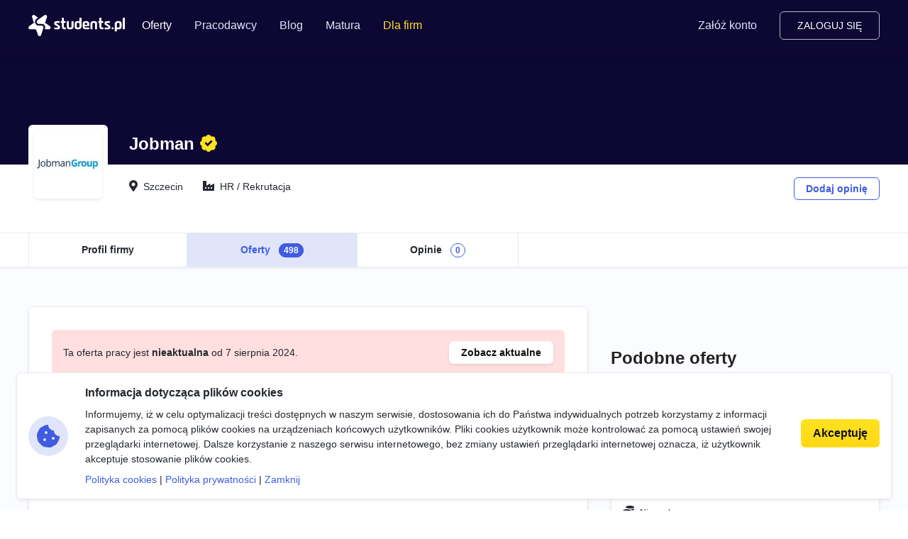

--- FILE ---
content_type: text/html; charset=utf-8
request_url: https://students.pl/oferty/kasjer-sprzedawca-w-drogerii,szczecin/34069/
body_size: 5781
content:
<!DOCTYPE html><html class="PageListingDetail s-PageListingDetail p-ListingDetail" lang="pl"><head><meta charset="utf-8"/><meta content="width=device-width, initial-scale=1" name="viewport"/><meta content="ie=edge" http-equiv="x-ua-compatible"/><link href="https://storage.googleapis.com/students-prod-static/92ff2444fbe0399c22fd7807e59e210fb6eb4239/img/favicons/apple-touch-icon.png" rel="apple-touch-icon" sizes="180x180"/><link href="https://storage.googleapis.com/students-prod-static/92ff2444fbe0399c22fd7807e59e210fb6eb4239/img/favicons/favicon-32x32.png" rel="icon" sizes="32x32" type="image/png"/><link href="https://storage.googleapis.com/students-prod-static/92ff2444fbe0399c22fd7807e59e210fb6eb4239/img/favicons/favicon-16x16.png" rel="icon" sizes="16x16" type="image/png"/><link href="https://storage.googleapis.com/students-prod-static/92ff2444fbe0399c22fd7807e59e210fb6eb4239/img/favicons/manifest.json" rel="manifest"/><link color="#2c91d0" href="https://storage.googleapis.com/students-prod-static/92ff2444fbe0399c22fd7807e59e210fb6eb4239/img/favicons/safari-pinned-tab.svg" rel="mask-icon"/><meta content="#ffffff" name="theme-color"/><meta content="ca-pub-9280201870927930" name="google-adsense-account"/><script async="" crossorigin="anonymous" src="https://pagead2.googlesyndication.com/pagead/js/adsbygoogle.js?client=ca-pub-9280201870927930"></script><title>Kasjer - Sprzedawca w drogerii w Jobman, Szczecin - Oferty</title><meta content="Kasjer - Sprzedawca w drogerii w Jobman, Szczecin - Oferty" property="og:title"/><meta content="Kasjer - Sprzedawca w drogerii w Jobman, Szczecin - Oferty" name="twitter:title"/><meta content="Jobman Group Sp. z o.o. - Agencja Pracy Tymczasowej działająca na podstawie wpisu do rejestru podmiotów prowadzących agencje zatrudnienia pod nr 2163 - poszukuje osób chętnych do podjęcia pracy tymczasowej …" name="description"/><meta content="Jobman Group Sp. z o.o. - Agencja Pracy Tymczasowej działająca na podstawie wpisu do rejestru podmiotów prowadzących agencje zatrudnienia pod nr 2163 - poszukuje osób chętnych do podjęcia pracy tymczasowej …" property="og:description"/><meta content="Jobman Group Sp. z o.o. - Agencja Pracy Tymczasowej działająca na podstawie wpisu do rejestru podmiotów prowadzących agencje zatrudnienia pod nr 2163 - poszukuje osób chętnych do podjęcia pracy tymczasowej …" name="twitter:description"/><meta content="https://students.pl/oferty/kasjer-sprzedawca-w-drogerii,szczecin/34069/thumbnail.png" property="og:image"/><meta content="https://students.pl/oferty/kasjer-sprzedawca-w-drogerii,szczecin/34069/thumbnail.png" name="twitter:image"/><meta content="website" property="og:type"/><meta content="https://students.pl/oferty/kasjer-sprzedawca-w-drogerii,szczecin/34069/" property="og:url"/><meta content="summary_large_image" name="twitter:card"/><meta content="https://students.pl/oferty/kasjer-sprzedawca-w-drogerii,szczecin/34069/" name="twitter:url"/><meta content="@studentspolska" name="twitter:site"/><script type="application/ld+json">{"@context": "https://schema.org", "@graph": [{"@id": "https://students.pl/#address", "@type": "PostalAddress", "addressLocality": "Przemy\u015bl", "addressRegion": "Podkarpackie", "postalCode": "37-700", "streetAddress": "Sybirak\u00f3w 54"}, {"@id": "https://students.pl/#logo", "@type": "ImageObject", "url": "https://storage.googleapis.com/students-prod-static/92ff2444fbe0399c22fd7807e59e210fb6eb4239/img/logo/logo_color.png", "inLanguage": "pl-PL", "width": 1361, "height": 301, "caption": "Students.pl"}, {"@id": "https://students.pl/#organization", "@type": "Organization", "image": {"@id": "https://students.pl/#logo"}, "name": "Students.pl", "sameAs": ["https://www.facebook.com/studentspolska/", "https://twitter.com/studentspolska", "https://www.linkedin.com/company/studentspolska/", "https://www.instagram.com/studentspolska/"], "url": "https://students.pl/", "logo": {"@id": "https://students.pl/#logo"}, "address": {"@id": "https://students.pl/#address"}, "foundingDate": "2017-01-01"}, {"@id": "https://students.pl/#website", "@type": "Website", "description": "Oferty pracy, sta\u017cy i praktyk dla student\u00f3w.", "name": "Students.pl", "potentialAction": {"@type": "SearchAction", "target": "/oferty/?keyword={search_term_string}", "query-input": {"@type": "PropertyValueSpecification", "valueRequired": true, "valueName": "search_term_string"}}, "sameAs": ["https://www.facebook.com/studentspolska/", "https://twitter.com/studentspolska", "https://www.linkedin.com/company/studentspolska/", "https://www.instagram.com/studentspolska/"], "url": "https://students.pl/", "inLanguage": "pl-PL", "publisher": {"@id": "https://students.pl/#organization"}}, {"@id": "https://students.pl/oferty/kasjer-sprzedawca-w-drogerii,szczecin/34069/#webpage", "@type": "WebPage", "description": "Jobman Group Sp. z o.o. - Agencja Pracy Tymczasowej dzia\u0142aj\u0105ca na podstawie wpisu do rejestru podmiot\u00f3w prowadz\u0105cych agencje zatrudnienia pod nr 2163 - poszukuje os\u00f3b ch\u0119tnych do podj\u0119cia pracy tymczasowej \u2026", "name": "Kasjer - Sprzedawca w drogerii w Jobman, Szczecin - Oferty", "potentialAction": {"@type": "ReadAction", "target": "https://students.pl/oferty/kasjer-sprzedawca-w-drogerii,szczecin/34069/"}, "url": "https://students.pl/oferty/kasjer-sprzedawca-w-drogerii,szczecin/34069/", "dateModified": "2024-08-08T16:30:53.098706+00:00", "datePublished": "2024-07-09", "inLanguage": "pl-PL", "isPartOf": {"@id": "https://students.pl/#website"}}]}</script><link as="font" crossorigin="" href="https://storage.googleapis.com/students-prod-static/92ff2444fbe0399c22fd7807e59e210fb6eb4239/scss/vendor/fontawesome/5.15.1-6/webfonts/fa-light-300.woff2" rel="preload" type="font/woff2"/><link href="https://storage.googleapis.com/students-prod-static/92ff2444fbe0399c22fd7807e59e210fb6eb4239/css/output.5dd38b65ebb8.css" media="all" rel="stylesheet" type="text/css"/><link href="https://storage.googleapis.com/students-prod-static/92ff2444fbe0399c22fd7807e59e210fb6eb4239/css/output.780b23c38cc2.css" media="all" rel="stylesheet" type="text/css"/><script type="text/javascript">
    var App = {};
    App.Contants = {"ANALYTICS_ID": "G-1XCZN8443Y", "STATIC_URL": "https://storage.googleapis.com/students-prod-static/92ff2444fbe0399c22fd7807e59e210fb6eb4239/", "TAWKTO_PROPERTY_ID": "61d2df4ac82c976b71c486bd", "TAWKTO_WIDGET_ID": "1fofrgevo"};

</script></head><body class="layout PageListingDetail s-PageListingDetail p-ListingDetail"><div class="Page" data-url="/oferty/kasjer-sprzedawca-w-drogerii,szczecin/34069/" id="page"><nav class="n-Navigation uk-navbar-container uk-light d-print-none"><div class="uk-container"><div class="uk-navbar" uk-navbar=""><div class="uk-navbar-center uk-hidden@m"><a class="uk-navbar-item uk-logo" href="/"><img alt="Students.pl" height="26" src="https://storage.googleapis.com/students-prod-static/92ff2444fbe0399c22fd7807e59e210fb6eb4239/img/logo/logo_color.svg" width="118"/><img alt="Students.pl" class="uk-logo-inverse" height="26" src="https://storage.googleapis.com/students-prod-static/92ff2444fbe0399c22fd7807e59e210fb6eb4239/img/logo/logo_white.svg" width="118"/></a></div><div class="uk-navbar-left uk-margin-small-right uk-visible@m"><a class="uk-navbar-item uk-logo" href="/"><img alt="Students.pl" height="30" src="https://storage.googleapis.com/students-prod-static/92ff2444fbe0399c22fd7807e59e210fb6eb4239/img/logo/logo_color.svg" width="136"/><img alt="Students.pl" class="uk-logo-inverse" height="30" src="https://storage.googleapis.com/students-prod-static/92ff2444fbe0399c22fd7807e59e210fb6eb4239/img/logo/logo_white.svg" width="136"/></a></div><div class="uk-navbar-left uk-hidden@m"><a class="uk-navbar-toggle" data-uk-toggle="target: #offcanvas-menu" href="#"><span class="fal fa-bars uk-margin-small-right"></span> Menu</a></div><div class="uk-navbar-left uk-visible@m"><ul class="uk-navbar-nav"><li class="uk-active"><a href="/oferty/">Oferty</a><div class="uk-navbar-dropdown"><ul class="uk-nav uk-navbar-dropdown-nav"><li class=""><a href="/oferty/praca/">Praca dla studenta</a></li><li class=""><a href="/oferty/staz/">Staże</a></li><li class=""><a href="/oferty/praktyki/">Praktyki</a></li></ul></div></li><li class=""><a href="/pracodawcy/">Pracodawcy</a><div class="uk-navbar-dropdown"><ul class="uk-nav uk-navbar-dropdown-nav"><li class=""><a href="/pracodawcy/opinie/">Opinie o pracodawcach</a></li></ul></div></li><li class=""><a href="/artykuly/">Blog</a></li><li class=""><a href="/matura/">Matura</a></li><li class="n-Navigation_forCompanies"><a href="/rekruter/oferta/">Dla firm</a></li></ul></div><div class="uk-navbar-right" id="j-ProfileNavigation"></div></div></div></nav><div class="uk-hidden@m" data-uk-offcanvas="overlay: true" id="offcanvas-menu"><div class="uk-offcanvas-bar"><button class="uk-offcanvas-close" data-uk-close="" type="button"></button><ul class="uk-nav uk-nav-default"><li class="uk-nav-header">Menu</li><li class="uk-parent uk-active"><a href="/oferty/"><i class="fal fa-file-search uk-margin-small-right"></i> Oferty</a><ul class="uk-nav-sub"><li class=""><a href="/oferty/praca/">Praca dla studenta</a></li><li class=""><a href="/oferty/staz/">Staże</a></li><li class=""><a href="/oferty/praktyki/">Praktyki</a></li></ul></li><li class=""><a href="/pracodawcy/"><i class="fal fa-briefcase uk-margin-small-right"></i> Pracodawcy</a><ul class="uk-nav-sub"><li class=""><a href="/pracodawcy/opinie/">Opinie o pracodawcach</a></li></ul></li><li class=""><a href="/artykuly/"><i class="fal fa-newspaper uk-margin-small-right"></i> Blog</a></li><li class=""><a href="/matura/"><i class="fal fa-pen uk-margin-small-right"></i> Matura</a></li><li class="uk-nav-divider"></li><li class="n-Navigation_forCompanies"><a href="/rekruter/oferta/"><i class="fal fa-building uk-margin-small-right"></i> Dla firm</a></li></ul></div></div><div id="j-ProfileOffcanvas"></div><div class="Page__content Page__content--noPaddingTop n-Background-light-grey"><div class="n-CompanyHeader"><div class="n-CompanyHeader_content"><div class="uk-container"><div class="n-CompanyHeader_logo"><img alt="Praca, praktyki i staże w Jobman" height="80" src="https://storage.googleapis.com/students-prod-public/company/logo/thumbnails/jobman.jpg.double.jpg" width="80"/></div><div class="n-CompanyHeader_info"><div class="n-CompanyHeader_nameContainer"><span class="n-CompanyHeader_name">Jobman</span> <span class="s-CompanyBadge s-CompanyBadge-Green" uk-tooltip="title: Profil stworzony we współpracy z Students.pl; pos: bottom"></span></div><div class="n-CompanyHeader_details"><div><span class="n-CompanyHeader_detailsItem n-CompanyHeader_detailsItem-location">Szczecin</span> <span class="n-CompanyHeader_detailsItem n-CompanyHeader_detailsItem-industry">HR / Rekrutacja</span></div><div class="n-CompanyHeader_actions"><a class="n-Button n-Button-blueOutline" data-review-company-id="2407" href="/pracodawcy/jobman/opinie/dodaj/" rel="nofollow noopener">Dodaj opinię</a></div></div></div></div><div class="n-CompanyLinks"><div class="uk-container"><ul><li class=""><a href="/pracodawcy/jobman/" title="Profil firmy Jobman">Profil firmy</a></li><li class="uk-active"><a href="/oferty/?company=jobman" title="Praca, praktyki i staże w Jobman">Oferty <span class="n-Badge">498</span></a></li><li class=""><a href="/pracodawcy/jobman/opinie/" title="Opinie o pracy w Jobman">Opinie <span class="n-Badge">0</span></a></li></ul></div></div></div></div><div class="p-ListingDetail_container uk-container"><div class="uk-grid" data-uk-grid=""><div class="uk-width-2-3@m"><div class="n-Listing card listing"><div class="n-Listing_body n-Listing_header card-body listing-header"><div class="n-Alert n-Alert-danger uk-margin-medium-bottom alert alert-danger d-flex align-items-center justify-content-between mb-5"><span>Ta oferta pracy jest <strong>nieaktualna</strong> od 7 sierpnia 2024.</span> <a class="n-Button n-Button-white btn btn-white btn-sm shadow-sm" href="/oferty/" title="Oferty pracy, staży i praktyk">Zobacz aktualne <i class="fas fa-chevron-right uk-hidden"></i></a></div><h1 class="n-Listing_headerTitle mb-4">Kasjer - Sprzedawca w drogerii</h1><div class="n-Listing_headerTags c-TagGroup"><a class="n-Tag n-Tag-category c-Tag c-Tag-category" href="/oferty/obsluga-klienta/">Obsługa klienta</a></div></div><div class="n-Listing_body n-Listing_brief card-body listing-brief"><a class="n-Listing_briefCompany listing-brief-item" href="/pracodawcy/jobman/" title="Praca, praktyki i staże w Jobman"><span class="icon-shape icon-sm bg-primary bg-opacity-10 text-primary rounded-circle me-2"><i class="fas fa-check uk-hidden"></i></span>Jobman</a> <a class="n-Listing_briefLocation n-Listing_briefItem-clickable listing-brief-item" href="/oferty/szczecin/" title="Praca, praktyki i staże w Szczecinie"><span class="icon-shape icon-sm bg-primary bg-opacity-10 text-primary rounded-circle me-2"><i class="fas fa-map-marker-alt uk-hidden"></i></span>Szczecin</a><div class="n-Listing_briefSalary listing-brief-item"><span class="icon-shape icon-sm bg-primary bg-opacity-10 text-primary rounded-circle me-2"><i class="fas fa-coins uk-hidden"></i></span>Nie podano</div><div class="n-Listing_briefJobtype listing-brief-item"><span class="icon-shape icon-sm bg-primary bg-opacity-10 text-primary rounded-circle me-2"><i class="fas fa-briefcase uk-hidden"></i></span>Praca dodatkowa</div></div><div class="n-Listing_body card-body"><div class="HtmlContent"><p><strong>Jobman Group Sp. z o.o.</strong> - Agencja Pracy Tymczasowej działająca na podstawie wpisu do rejestru podmiotów prowadzących agencje zatrudnienia pod nr 2163 - poszukuje osób chętnych do podjęcia pracy tymczasowej na stanowisku:</p><p><strong>Kasjer/sprzedawca w drogerii</strong></p><br/><p><strong>OBOWIĄZKI:</strong></p><p>- profesjonalna i kompleksowa obsługa klientów,<br/>- sprawna obsługa kasy fiskalnej,<br/>- indywidualne podejście do potrzeb każdego klienta,<br/>- dbałość o wizerunek działu, dostępność towarów i ich prawidłowe oznakowanie.</p><br/><p><strong>WYMAGANIA:</strong></p><p>- komunikatywność (umiejętność pracy z klientem),</p><p>- pełnoletniość,<br/>- umiejętność pracy zespołowej,<br/>- wysoka kultura osobista,<br/>- odpowiedzialność i rzetelność,<br/>- chęć uczenia się,<br/>- mile widziana wiedza branżowa,<br/>- mile widziane doświadczenie na stanowisku związanym z obsługą klienta.</p><br/><p><strong>OFERUJEMY:</strong></p><p>- umowę zlecenie,<br/><strong>- stawkę 28,10 zł/h brutto,</strong><br/>- szkolenie kasjerskie (nie wymagamy doświadczenia)<br/>- pracę w zgranym zespole,<br/>- pracę w systemie zmianowym,<br/>- obsługę administracyjną on-line (wszystkie formalności załatwiane bez wychodzenia z domu)<br/>- liczne konkursy dla pracowników.</p><p> </p><p><br/><strong>DODATKOWE INFORMACJE:</strong></p><p>Aplikacje powinny zawierać klauzulę: "Na podstawie art. 7 ust. 1 RODO oświadczam, iż wyrażam zgodę na przetwarzanie przez administratora, którym jest Jobman Group Sp. z o.o. z siedzibą w Krakowie, ul. Bociana 22a, 31-231 Kraków moich danych osobowych w celu przeprowadzenia procedury rekrutacji na oferowane stanowisko. Mając na względzie, iż oferta dotyczy wykonywania pracy tymczasowej na rzecz pracodawcy użytkownika, którym jest klient Administratora, rozumiem i akceptuję fakt iż celem przeprowadzenia rekrutacji niezbędnym jest udostępnienie moich danych temu pracodawcy użytkownikowi."</p></div></div></div></div><div class="uk-width-1-3@m d-print-none"><div class="p-ListingDetail_stickySide"><h3 class="n-Title">Podobne oferty</h3><div class="n-BlockListing n-BlockListing-similar"><div class="n-Block_body n-BlockListing_header"><div class="n-BlockListing_headerHeadline"><span class="n-BlockListing_headerTitle"><a class="n-BlockListing_headerLink" href="/oferty/kasjerka-w-drogerii,szczecin/56999/" title="Kasjer/ka w drogerii">Kasjer/ka w drogerii</a></span></div></div><div class="n-Block_body n-BlockListing_brief"><span class="n-BlockListing_briefItem n-BlockListing_briefItem-company">Jobman</span><div class="n-BlockListing_briefItem n-BlockListing_briefItem-location">Szczecin</div><span class="n-BlockListing_briefItem n-BlockListing_briefItem-salary">Nie podano</span></div></div><div class="n-BlockListing n-BlockListing-featured n-BlockListing-similar"><div class="n-Block_body n-BlockListing_header"><div class="n-BlockListing_headerHeadline"><span class="n-BlockListing_headerTitle"><a class="n-BlockListing_headerLink" href="/oferty/doradca-doradczyni-sprzedazy-kaskada-zara,szczecin/21798/" title="Doradca / Doradczyni Sprzedaży | Kaskada | ZARA">Doradca / Doradczyni Sprzedaży | Kaskada | ZARA</a></span></div></div><div class="n-Block_body n-BlockListing_brief"><span class="n-BlockListing_briefItem n-BlockListing_briefItem-company">Inditex Careers</span><div class="n-BlockListing_briefItem n-BlockListing_briefItem-location">Szczecin</div><span class="n-BlockListing_briefItem n-BlockListing_briefItem-salary">3300 - 5500zł</span></div></div><div class="n-BlockListing n-BlockListing-similar"><div class="n-Block_body n-BlockListing_header"><div class="n-BlockListing_headerHeadline"><span class="n-BlockListing_headerTitle"><a class="n-BlockListing_headerLink" href="/oferty/piekarz-piekarka,szczecin/56934/" title="Piekarz / piekarka">Piekarz / piekarka</a></span></div></div><div class="n-Block_body n-BlockListing_brief"><span class="n-BlockListing_briefItem n-BlockListing_briefItem-company">Aplikuj.pl</span><div class="n-BlockListing_briefItem n-BlockListing_briefItem-location">Szczecin</div><span class="n-BlockListing_briefItem n-BlockListing_briefItem-salary">Nie podano</span></div></div><div class="n-BlockListing n-BlockListing-similar"><div class="n-Block_body n-BlockListing_header"><div class="n-BlockListing_headerHeadline"><span class="n-BlockListing_headerTitle"><a class="n-BlockListing_headerLink" href="/oferty/cukiernik-cukierniczka,szczecin/56930/" title="Cukiernik / cukierniczka">Cukiernik / cukierniczka</a></span></div></div><div class="n-Block_body n-BlockListing_brief"><span class="n-BlockListing_briefItem n-BlockListing_briefItem-company">Aplikuj.pl</span><div class="n-BlockListing_briefItem n-BlockListing_briefItem-location">Szczecin</div><span class="n-BlockListing_briefItem n-BlockListing_briefItem-salary">Nie podano</span></div></div></div></div></div></div></div><footer class="n-Footer d-print-none"><div class="uk-container"><div class="n-EmployerBox"><div><div class="n-EmployerBox_title">Jesteś pracodawcą?</div><div class="n-EmployerBox_text">Reprezentujesz firmę poszukującą młodych talentów? Zarejestruj się na Students.pl jako pracodawca i dodaj swoje pierwsze ogłoszenie za darmo.</div></div><a class="n-EmployerBox_button" href="/rekruter/oferta/">Przejdź do sekcji Dla firm</a></div><div class="uk-grid uk-grid-medium" data-uk-grid=""><div class="uk-width-2-3@m"><a class="n-Footer_logoLink" href="/"><img alt="Students.pl" class="n-Footer_logo" height="28" loading="lazy" src="https://storage.googleapis.com/students-prod-static/92ff2444fbe0399c22fd7807e59e210fb6eb4239/img/logo/logo_white.svg" width="127"/></a><div class="uk-grid uk-grid-medium" data-uk-grid=""><div class="uk-width-1-2@m">Serwis <strong>Students.pl</strong> - uniwersum kariery<br/> Jesteśmy częścią <strong>TopTalents</strong> - <a href="https://toptalents.io/pl/" target="_blank">agencja rekrutacyjna</a><div class="uk-margin-top">TopTalents Group Sp. z o.o.<br/> ul. Twarda 18, 00-105 Warszawa<br/> +48 518 637 436<br/> NIP: 9452235137</div></div><div class="uk-width-1-2@m"><div class="uk-grid uk-grid-medium" data-uk-grid=""><div class="uk-width-1-2 uk-width-1-1@m uk-width-1-2@l"><ul class="n-Footer_links"><li><a class="n-Footer_link n-Footer_socialEmail" href="/kontakt/">Kontakt</a></li><li><a class="n-Footer_link n-Footer_socialFacebook" href="https://www.facebook.com/studentspolska/" rel="noopener nofollow" target="_blank">Facebook</a></li><li><a class="n-Footer_link n-Footer_socialTwitter" href="https://twitter.com/studentspolska" rel="noopener nofollow" target="_blank">Twitter</a></li><li><a class="n-Footer_link n-Footer_socialLinkedin" href="https://www.linkedin.com/company/studentspolska/" rel="noopener nofollow" target="_blank">LinkedIn</a></li></ul></div><div class="uk-width-1-2 uk-width-1-1@m uk-width-1-2@l"><ul class="n-Footer_links"><li><a class="n-Footer_link" href="/polityka-cookies/">Polityka cookies</a></li><li><a class="n-Footer_link" href="/polityka-prywatnosci/">Polityka prywatności</a></li><li><a class="n-Footer_link" href="/partnerzy/">Partnerzy</a></li><li><a class="n-Footer_link" href="/wydarzenia/">Wydarzenia</a></li></ul></div></div></div></div></div><div class="uk-width-1-3@m"><div class="uk-grid uk-grid-medium" data-uk-grid=""><div class="uk-width-1-2 uk-width-1-1@m uk-width-1-2@l"><span class="n-Footer_title">Kandydaci</span><ul class="n-Footer_links"><li><a class="n-Footer_link" href="/kandydat/regulamin/">Regulamin kandydata</a></li><li><a class="n-Footer_link" href="/oferty/">Oferty pracy</a></li><li><a class="n-Footer_link" href="/pracodawcy/">Pracodawcy</a></li><li><a class="n-Footer_link" href="/pracodawcy/opinie/">Opinie o pracodawcach</a></li><li><a class="n-Footer_link" href="/artykuly/">Blog</a></li></ul></div><div class="uk-width-1-2 uk-width-1-1@m uk-width-1-2@l"><span class="n-Footer_title">Pracodawcy</span><ul class="n-Footer_links"><li><a class="n-Footer_link" href="/rekruter/regulamin/">Regulamin pracodawcy</a></li><li><a class="n-Footer_link" href="/rekruter/rejestracja/">Dodaj ogłoszenie</a></li></ul></div></div></div></div></div></footer><div class="c-Blocker"><span class="c-Blocker_loader"></span></div><div class="n-Rodo d-print-none" is="rodo-banner"><div class="n-Rodo_container"><div class="n-Rodo_icon"><i class="fas fa-cookie-bite n-Icon"></i></div><div><div class="n-Rodo_title">Informacja dotycząca plików cookies</div><div class="uk-margin-small-bottom">Informujemy, iż w celu optymalizacji treści dostępnych w naszym serwisie, dostosowania ich do Państwa indywidualnych potrzeb korzystamy z informacji zapisanych za pomocą plików cookies na urządzeniach końcowych użytkowników. Pliki cookies użytkownik może kontrolować za pomocą ustawień swojej przeglądarki internetowej. Dalsze korzystanie z naszego serwisu internetowego, bez zmiany ustawień przeglądarki internetowej oznacza, iż użytkownik akceptuje stosowanie plików cookies.</div><a href="/polityka-cookies/">Polityka cookies</a> | <a href="/polityka-prywatnosci/">Polityka prywatności</a> | <a href="#" is="rodo-banner-decline">Zamknij</a></div><div class="n-Rodo_actions"><a class="n-Button n-Button-yellow n-Button-large uk-width-1-1 uk-margin-small-bottom" href="#" is="rodo-banner-accept">Akceptuję</a></div></div></div></div><script async="" src="https://storage.googleapis.com/students-prod-static/92ff2444fbe0399c22fd7807e59e210fb6eb4239/frontend/dist/main.c1a28ecce8ae62e9b599.js"></script><script crossorigin="anonymous" src="https://cdn.ravenjs.com/3.19.1/raven.min.js"></script><script>
            Raven.config('https://a23b0adad20443b89be857efba1133af@sentry.io/239300', {
                release: '92ff2444fbe0399c22fd7807e59e210fb6eb4239'
            }).install();
        </script></body></html>

--- FILE ---
content_type: text/html; charset=utf-8
request_url: https://www.google.com/recaptcha/api2/aframe
body_size: 267
content:
<!DOCTYPE HTML><html><head><meta http-equiv="content-type" content="text/html; charset=UTF-8"></head><body><script nonce="mXuEffODw9ef_tJsZ58WCg">/** Anti-fraud and anti-abuse applications only. See google.com/recaptcha */ try{var clients={'sodar':'https://pagead2.googlesyndication.com/pagead/sodar?'};window.addEventListener("message",function(a){try{if(a.source===window.parent){var b=JSON.parse(a.data);var c=clients[b['id']];if(c){var d=document.createElement('img');d.src=c+b['params']+'&rc='+(localStorage.getItem("rc::a")?sessionStorage.getItem("rc::b"):"");window.document.body.appendChild(d);sessionStorage.setItem("rc::e",parseInt(sessionStorage.getItem("rc::e")||0)+1);localStorage.setItem("rc::h",'1769543761055');}}}catch(b){}});window.parent.postMessage("_grecaptcha_ready", "*");}catch(b){}</script></body></html>

--- FILE ---
content_type: text/css
request_url: https://storage.googleapis.com/students-prod-static/92ff2444fbe0399c22fd7807e59e210fb6eb4239/css/output.780b23c38cc2.css
body_size: 3099
content:
#CompanyTemplate-215 .DeloitteTemplate{background:#000;font-size:0.875rem;color:#fff;font-family:Arial,Sans-serif}#CompanyTemplate-215 .DeloitteTemplate h2,#CompanyTemplate-215 .DeloitteTemplate h3{color:#7fc241;font-size:1rem;font-weight:bold;margin-top:2rem}@media (min-width:960px){#CompanyTemplate-215 .DeloitteTemplate h2,#CompanyTemplate-215 .DeloitteTemplate h3{font-size:1.125rem}}#CompanyTemplate-215 .DeloitteTemplate ul li{list-style-image:url("/students-prod-static/92ff2444fbe0399c22fd7807e59e210fb6eb4239/img/company-templates/215/kropka.png");padding-left:0.5rem}#CompanyTemplate-215 .DeloitteTemplate_text{padding:2rem}#CompanyTemplate-215 .DeloitteTemplate_title{text-align:center;font-size:1.125rem}@media (min-width:960px){#CompanyTemplate-215 .DeloitteTemplate_title{font-size:2rem}}#CompanyTemplate-215 .DeloitteTemplate_location{text-align:center}#CompanyTemplate-215 .DeloitteTemplate_location span{color:#7fc241}#CompanyTemplate-215 .DeloitteTemplate_description{margin-top:3rem}@media (min-width:960px){#CompanyTemplate-215 .DeloitteTemplate_description{margin-top:4rem}}#CompanyTemplate-215 .DeloitteTemplate_apply{text-align:right;margin-top:2rem}#CompanyTemplate-215 .DeloitteTemplate_apply a{text-decoration:none;font-size:0.75rem;padding:0.25rem 2rem;font-weight:bold;background:#7fc241;border:2px solid #7fc241;transition:0.7s;text-transform:uppercase;color:#fff;display:inline-block}#CompanyTemplate-215 .DeloitteTemplate_footer{margin-top:2rem;display:flex;align-items:center}#CompanyTemplate-215 .DeloitteTemplate_footer a{color:#fff;margin-right:0.5rem;font-size:1.5rem}#CompanyTemplate-215 .DeloitteTemplate_footer a:hover{color:#fff}#CompanyTemplate-215 .DeloitteTemplate_footer a:last-child{font-size:0.875rem}#CompanyTemplate-218 #dynamicContent{margin-bottom:38px;font-size:16px;line-height:1.25;font-family:ArialMT,Arial,sans-serif}#CompanyTemplate-218 #dynamicContent h2,#CompanyTemplate-218 #dynamicContent h3{font-size:21px;font-family:Arial Black,Arial,sans-serif;color:#000;letter-spacing:-0.05em;margin-bottom:43px;margin-top:2rem}#CompanyTemplate-218 #dynamicContent h2 strong,#CompanyTemplate-218 #dynamicContent h3 strong{color:#a100ff}#CompanyTemplate-218 #dynamicContent ul{column-gap:34px;list-style-type:none;padding:0;padding-left:1.2em;font-size:16px;margin:0;font-family:ArialMT,Arial,sans-serif;line-height:1.3em;margin-bottom:30px}@media (min-width:640px){#CompanyTemplate-218 #dynamicContent ul{column-count:2;font-size:18p;margin-bottom:60px}}#CompanyTemplate-218 #dynamicContent ul li{margin-bottom:25px;color:#5a5a5a}#CompanyTemplate-218 #dynamicContent ul li:before{content:"\2022";color:#a100ff;font-weight:bold;display:inline-block;width:1em;margin-left:-1em;font-size:18px}#CompanyTemplate-218 #dynamicContent ul span{color:#969696}#CompanyTemplate-218 #dynamicContent ul li p{display:inline}#CompanyTemplate-218 #accentureJobOfferLayout{font-family:Arial,sans-serif;font-size:16px;background:#fff;margin:0 auto;font-size:14px;color:#5a5a5a}#CompanyTemplate-218 #accentureJobOfferLayout .offerContainer{padding:0 24px}@media (min-width:640px){#CompanyTemplate-218 #accentureJobOfferLayout .offerContainer{padding:0 45px}}#CompanyTemplate-218 #accentureJobOfferLayout .offerHeader{background-color:#460073;padding-top:25px;padding-bottom:35px}#CompanyTemplate-218 #accentureJobOfferLayout .offerCompanyColor{color:#a100ff;font-weight:bold}#CompanyTemplate-218 #accentureJobOfferLayout .offerHeader__logo-link{display:block;width:min-content;margin:0 0 20px}@media (min-width:640px){#CompanyTemplate-218 #accentureJobOfferLayout .offerHeader__logo-link{margin:0 0 40px}}#CompanyTemplate-218 #accentureJobOfferLayout .offerHeader__logo{display:block;max-width:30px}@media (min-width:640px){#CompanyTemplate-218 #accentureJobOfferLayout .offerHeader__logo{max-width:60px}}#CompanyTemplate-218 #accentureJobOfferLayout .offerHeader__text{color:white}#CompanyTemplate-218 #accentureJobOfferLayout .offerHeader__jobTitle{font-family:Arial Black,Arial,sans-serif;letter-spacing:-0.05em;margin:0 0 15px;font-size:25px;line-height:1}@media (min-width:640px){#CompanyTemplate-218 #accentureJobOfferLayout .offerHeader__jobTitle{font-size:45px}}#CompanyTemplate-218 #accentureJobOfferLayout .offerHeader__jobSubtitle{display:block;font-size:23px;font-family:Arial Black,Arial,sans-serif;line-height:1;letter-spacing:-0.03em;margin-top:10px}#CompanyTemplate-218 #accentureJobOfferLayout .offerHeader__location{display:flex;align-items:center;font-size:16px;font-family:ArialMT,Arial,sans-serif;line-height:1}@media (min-width:640px){#CompanyTemplate-218 #accentureJobOfferLayout .offerHeader__location{font-size:23px}}#CompanyTemplate-218 #accentureJobOfferLayout .offerHeader__location:before{display:block;content:"";background:url("/students-prod-static/92ff2444fbe0399c22fd7807e59e210fb6eb4239/img/company-templates/218/localization.png");background-size:contain;margin-right:10px;width:13px;height:20px}@media (min-width:640px){#CompanyTemplate-218 #accentureJobOfferLayout .offerHeader__location:before{width:27px;height:41px}}#CompanyTemplate-218 #accentureJobOfferLayout .offerContent{padding-top:45px}#CompanyTemplate-218 #accentureJobOfferLayout .offerCompanyOffer{margin-bottom:47px}#CompanyTemplate-218 #accentureJobOfferLayout .offerCompanyOffer__header{font-size:21px;font-family:Arial Black,Arial,sans-serif;color:#000;letter-spacing:-0.05em;margin-bottom:43px}#CompanyTemplate-218 #accentureJobOfferLayout .offerCompanyOffer__bullets{list-style-type:none;padding:0;margin:0}@media (min-width:640px){#CompanyTemplate-218 #accentureJobOfferLayout .offerCompanyOffer__bullets{display:flex;flex-wrap:wrap}}#CompanyTemplate-218 #accentureJobOfferLayout .offerCompanyOffer__bullets li{flex:0 0 calc(50% - 15px);margin-bottom:10px;display:flex;align-items:center;font-family:ArialMT,Arial,sans-serif;box-sizing:border-box;min-height:80px;font-size:16px;line-height:1.3}@media (min-width:640px){#CompanyTemplate-218 #accentureJobOfferLayout .offerCompanyOffer__bullets li{font-size:18px}}#CompanyTemplate-218 #accentureJobOfferLayout .offerCompanyOffer__bullets li:nth-child(odd){margin-right:30px}#CompanyTemplate-218 #accentureJobOfferLayout .offerCompanyOffer__bullets li:before{content:"";display:block;width:36px;height:36px;flex-shrink:0;margin-right:18px;background-position:center;background-size:contain;background-repeat:no-repeat}#CompanyTemplate-218 #accentureJobOfferLayout .offerCompanyOffer__bullets__icon--chat:before{background-image:url("/students-prod-static/92ff2444fbe0399c22fd7807e59e210fb6eb4239/img/company-templates/218/icons/chat.png")}#CompanyTemplate-218 #accentureJobOfferLayout .offerCompanyOffer__bullets__icon--together:before{background-image:url("/students-prod-static/92ff2444fbe0399c22fd7807e59e210fb6eb4239/img/company-templates/218/icons/together.png")}#CompanyTemplate-218 #accentureJobOfferLayout .offerCompanyOffer__bullets__icon--profile:before{background-image:url("/students-prod-static/92ff2444fbe0399c22fd7807e59e210fb6eb4239/img/company-templates/218/icons/profile.png")}#CompanyTemplate-218 #accentureJobOfferLayout .offerCompanyOffer__bullets__icon--buildings:before{background-image:url("/students-prod-static/92ff2444fbe0399c22fd7807e59e210fb6eb4239/img/company-templates/218/icons/buildings.png")}#CompanyTemplate-218 #accentureJobOfferLayout .offerCompanyOffer__bullets__icon--globe:before{background-image:url("/students-prod-static/92ff2444fbe0399c22fd7807e59e210fb6eb4239/img/company-templates/218/icons/globe.png")}#CompanyTemplate-218 #accentureJobOfferLayout .offerCompanyOffer__bullets__icon--heart:before{background-image:url("/students-prod-static/92ff2444fbe0399c22fd7807e59e210fb6eb4239/img/company-templates/218/icons/heart.png")}#CompanyTemplate-218 #accentureJobOfferLayout .offerCompanyOffer__bullets__icon--award:before{background-image:url("/students-prod-static/92ff2444fbe0399c22fd7807e59e210fb6eb4239/img/company-templates/218/icons/award.png")}#CompanyTemplate-218 #accentureJobOfferLayout .offerCompanyOffer__bullets__icon--home:before{background-image:url("/students-prod-static/92ff2444fbe0399c22fd7807e59e210fb6eb4239/img/company-templates/218/icons/home.png")}#CompanyTemplate-218 #accentureJobOfferLayout .offerApply{display:block;transition:filter 200ms ease-in-out}#CompanyTemplate-218 #accentureJobOfferLayout .offerApply:hover{filter:brightness(110%)}#CompanyTemplate-218 #accentureJobOfferLayout .offerApply__img{display:block;width:100%}#CompanyTemplate-218 #accentureJobOfferLayout .offerCompanyInfo{color:#969696;padding-top:35px;padding-bottom:35px;font-family:ArialMT,Arial,sans-serif;line-height:1.25}@media (min-width:640px){#CompanyTemplate-218 #accentureJobOfferLayout .offerCompanyInfo{font-size:16px}}#CompanyTemplate-218 #accentureJobOfferLayout .offerRodo{background:#a100ff;color:#fff;padding-top:45px;padding-bottom:45px;font-family:ArialMT,Arial,sans-serif;line-height:1.3em}#CompanyTemplate-218 #accentureJobOfferLayout .offerRodo a{color:#fff}@media (min-width:640px){#CompanyTemplate-218 #accentureJobOfferLayout .offerRodo{font-size:16px}}#CompanyTemplate-218 #accentureJobOfferLayout .offerFooter{background:#460073}#CompanyTemplate-218 #accentureJobOfferLayout .offerFooter .offerContainer{min-height:75px;padding-top:15px;padding-bottom:15px}@media (min-width:640px){#CompanyTemplate-218 #accentureJobOfferLayout .offerFooter .offerContainer{display:flex;justify-content:space-between;align-items:center;padding-top:0;padding-bottom:0}}#CompanyTemplate-218 #accentureJobOfferLayout .offerFooter__logo{display:block;width:113px;height:30px;background:url("/students-prod-static/92ff2444fbe0399c22fd7807e59e210fb6eb4239/img/company-templates/218/logo_white.png");background-size:cover}#CompanyTemplate-218 #accentureJobOfferLayout .offerFooter__social{list-style-type:none;display:flex;padding:0;margin:15px 0 0 0}@media (min-width:640px){#CompanyTemplate-218 #accentureJobOfferLayout .offerFooter__social{margin:0}}#CompanyTemplate-218 #accentureJobOfferLayout .offerFooter__social li{margin-right:12px}@media (min-width:640px){#CompanyTemplate-218 #accentureJobOfferLayout .offerFooter__social li{margin-left:12px;margin-right:0}}#CompanyTemplate-218 #accentureJobOfferLayout .offerFooter__social li a{display:block;width:28px;height:28px;background:url("/students-prod-static/92ff2444fbe0399c22fd7807e59e210fb6eb4239/img/company-templates/218/facebook.png");background-size:cover;text-indent:-9999px}#CompanyTemplate-218 #accentureJobOfferLayout .offerFooter__social li a.offerFooter__social__twitter{background-image:url("/students-prod-static/92ff2444fbe0399c22fd7807e59e210fb6eb4239/img/company-templates/218/twitter.png")}#CompanyTemplate-218 #accentureJobOfferLayout .offerFooter__social li a.offerFooter__social__linkedin{background-image:url("/students-prod-static/92ff2444fbe0399c22fd7807e59e210fb6eb4239/img/company-templates/218/linkedin.png")}#CompanyTemplate-218 #accentureJobOfferLayout .offerFooter__social li a.offerFooter__social__youtube{background-image:url("/students-prod-static/92ff2444fbe0399c22fd7807e59e210fb6eb4239/img/company-templates/218/youtube.png")}#CompanyTemplate-218 #accentureJobOfferLayout .offerFooter__social li a.offerFooter__social__instagram{background-image:url("/students-prod-static/92ff2444fbe0399c22fd7807e59e210fb6eb4239/img/company-templates/218/instagram.png")}#CompanyTemplate-666{background:white;font-family:Tahoma,Arial,Sans-serif,Sans-serif}#CompanyTemplate-666 h2,#CompanyTemplate-666 h3{margin-top:2rem}#CompanyTemplate-666 ol,#CompanyTemplate-666 ul{margin:0.5rem 0 0 0;padding:0}#CompanyTemplate-666 ul li{list-style-image:url("/students-prod-static/92ff2444fbe0399c22fd7807e59e210fb6eb4239/img/company-templates/666/bullet.png");list-style-type:disc;margin:0 0 0 2rem}#CompanyTemplate-666 ul ul li{list-style-type:circle;margin:0 0 0 1.5rem}#CompanyTemplate-666 ol li{margin:0 0 0 3rem}#CompanyTemplate-666 li{margin:0 0 0 1.5rem}#CompanyTemplate-666 a:link,#CompanyTemplate-666 a:active,#CompanyTemplate-666 a:visited{color:#009fde}#CompanyTemplate-666 a:hover{color:#00ad68}#CompanyTemplate-666 div,#CompanyTemplate-666 span,#CompanyTemplate-666 p{font-family:Tahoma,Arial,Sans-serif}#CompanyTemplate-666 #text{padding:1.5rem;background:url("/students-prod-static/92ff2444fbe0399c22fd7807e59e210fb6eb4239/img/company-templates/666/bg.jpg") no-repeat bottom center;background-size:contain;min-height:530px}#CompanyTemplate-666 #contact{text-align:center;font-family:Tahoma,Arial,Sans-serif;margin-bottom:2rem;margin-top:2rem}#CompanyTemplate-666 #contact .button{text-decoration:none;font-size:1rem;font-weight:bold;color:#fff;padding:0.5rem 3rem;background:#009fde;transition:0.6s;border-radius:2px}#CompanyTemplate-666 #contact .button:hover{background:#00ad68}#CompanyTemplate-666 #bottom{text-align:center;margin:0;line-height:0;padding:0}#CompanyTemplate-836 .LppTemplate{background:#fff;font-size:0.875rem;font-family:Arial,Helvetica,sans-serif;color:#505050;border:1px solid #848484}#CompanyTemplate-836 .LppTemplate h2,#CompanyTemplate-836 .LppTemplate h3{font-size:0.875rem;font-weight:bold;margin-top:2.5rem;margin-bottom:1rem;color:#505050}@media (min-width:960px){#CompanyTemplate-836 .LppTemplate h2,#CompanyTemplate-836 .LppTemplate h3{font-size:1rem}}#CompanyTemplate-836 .LppTemplate ul{list-style:none;margin-top:1rem}#CompanyTemplate-836 .LppTemplate ul li{padding-left:0.5rem}#CompanyTemplate-836 .LppTemplate ul li:before{display:inline-block;margin-right:10px;margin-left:-13px;width:3px;height:3px;border-radius:30px;background:#4f4c4c;content:"";vertical-align:middle}#CompanyTemplate-836 .LppTemplate_text{padding:1.5rem 2rem}@media (min-width:960px){#CompanyTemplate-836 .LppTemplate_text{padding:1.5rem 3rem}}#CompanyTemplate-836 .LppTemplate_title{text-align:center;font-size:1.25rem;font-weight:bold;color:#00d7b9}@media (min-width:960px){#CompanyTemplate-836 .LppTemplate_title{font-size:1.375rem}}#CompanyTemplate-836 .LppTemplate_location{text-align:center;font-size:0.875rem;font-weight:bold;color:#00d7b9}#CompanyTemplate-836 .LppTemplate_description{margin-top:2rem}#CompanyTemplate-836 .LppTemplate_footerClause{font-size:0.75rem;margin-bottom:1rem;margin-top:2rem;text-align:center}#CompanyTemplate-851 .KpmgTemplate{background:#fff;font-size:0.875rem;font-family:Arial,Helvetica,sans-serif;color:#4f4c4c}#CompanyTemplate-851 .KpmgTemplate h2,#CompanyTemplate-851 .KpmgTemplate h3{color:#b52179;font-size:1rem;font-weight:bold;margin-top:2.5rem;margin-bottom:1.5rem}@media (min-width:960px){#CompanyTemplate-851 .KpmgTemplate h2,#CompanyTemplate-851 .KpmgTemplate h3{font-size:1.25rem}}#CompanyTemplate-851 .KpmgTemplate ul{list-style:none}#CompanyTemplate-851 .KpmgTemplate ul li{padding-left:0.5rem}#CompanyTemplate-851 .KpmgTemplate ul li:before{display:inline-block;margin-right:10px;margin-left:-13px;width:3px;height:3px;border-radius:30px;background:#4f4c4c;content:"";vertical-align:middle}#CompanyTemplate-851 .KpmgTemplate_banner{margin-bottom:0.25rem}#CompanyTemplate-851 .KpmgTemplate_titleContainer{padding:1.5rem 2rem}@media (min-width:960px){#CompanyTemplate-851 .KpmgTemplate_titleContainer{padding:1.5rem 3rem}}@media (min-width:640px){#CompanyTemplate-851 .KpmgTemplate_titleContainer{background:url("/students-prod-static/92ff2444fbe0399c22fd7807e59e210fb6eb4239/img/company-templates/851/rozdol_new_mobile.png") no-repeat bottom right;padding-bottom:18rem}}@media (min-width:960px){#CompanyTemplate-851 .KpmgTemplate_titleContainer{background:url("/students-prod-static/92ff2444fbe0399c22fd7807e59e210fb6eb4239/img/company-templates/851/rozdol_new.png") no-repeat bottom right;padding-bottom:18rem}}#CompanyTemplate-851 .KpmgTemplate_title{text-align:center;font-size:1.25rem;font-weight:bold;color:#b52179;border:1px solid #3b2668;border-radius:12px;padding:1.875rem 0.625rem;background:#fff}@media (min-width:960px){#CompanyTemplate-851 .KpmgTemplate_title{font-size:1.5rem}}#CompanyTemplate-851 .KpmgTemplate_brief{margin-top:2rem}#CompanyTemplate-851 .KpmgTemplate_briefItem{display:block;margin-bottom:1rem}#CompanyTemplate-851 .KpmgTemplate_briefItem:last-of-type{margin-bottom:0}#CompanyTemplate-851 .KpmgTemplate_briefItem img{margin-right:0.5rem}@media (min-width:1200px){#CompanyTemplate-851 .KpmgTemplate_briefItem{display:inline-block;margin-bottom:0;margin-right:1.5rem}}#CompanyTemplate-851 .KpmgTemplate_description{box-sizing:border-box;padding:1.5rem 2rem}@media (min-width:960px){#CompanyTemplate-851 .KpmgTemplate_description{padding:1.5rem 3rem}}@media (min-width:640px){#CompanyTemplate-851 .KpmgTemplate_description{margin-top:-16rem}}@media (min-width:960px){#CompanyTemplate-851 .KpmgTemplate_description{padding-top:2rem;padding-right:13rem;background:url("/students-prod-static/92ff2444fbe0399c22fd7807e59e210fb6eb4239/img/company-templates/851/kogo_szukamy_new.png") no-repeat right 0% bottom 30%}}#CompanyTemplate-851 .KpmgTemplate_questions{padding:1.5rem 2rem;box-sizing:border-box;color:#555455}@media (min-width:960px){#CompanyTemplate-851 .KpmgTemplate_questions{padding:1.5rem 3rem}}@media (min-width:640px){#CompanyTemplate-851 .KpmgTemplate_questions{background:url("/students-prod-static/92ff2444fbe0399c22fd7807e59e210fb6eb4239/img/company-templates/851/dol_new.png") no-repeat bottom left;height:17rem;margin-top:2rem;padding-top:6rem;padding-left:16rem;padding-right:2rem}}#CompanyTemplate-851 .KpmgTemplate_questions h2,#CompanyTemplate-851 .KpmgTemplate_questions h3{color:#555455;margin-bottom:1rem}#CompanyTemplate-851 .KpmgTemplate_questions p{margin:0}#CompanyTemplate-851 .KpmgTemplate_footer{background:#401564;color:#ffffff;padding:2rem;font-size:0.75rem}@media (min-width:960px){#CompanyTemplate-851 .KpmgTemplate_footer{padding:3rem;display:flex}}#CompanyTemplate-851 .KpmgTemplate_footerText p{margin:0}#CompanyTemplate-851 .KpmgTemplate_footerText p + p{margin-top:0.5rem}#CompanyTemplate-851 .KpmgTemplate_social{margin-top:1rem;font-weight:bold;align-items:center}@media (min-width:960px){#CompanyTemplate-851 .KpmgTemplate_social{margin-top:0;margin-left:2rem;display:block;flex-shrink:0;text-align:right;justify-content:space-between}}#CompanyTemplate-851 .KpmgTemplate_socialText{margin-top:0.5rem;display:block;font-size:0.875rem}@media (min-width:960px){#CompanyTemplate-851 .KpmgTemplate_socialText{margin-left:0;margin-top:0.25rem}}#CompanyTemplate-851 .KpmgTemplate_social p{margin:0;padding:0;display:inline}@media (min-width:960px){#CompanyTemplate-851 .KpmgTemplate_social p{display:block}}#CompanyTemplate-851 .KpmgTemplate_social a{color:#ffffff;margin-right:0.5rem;display:inline-block}@media (min-width:960px){#CompanyTemplate-851 .KpmgTemplate_social a{margin-right:0.25rem;margin-bottom:0.25rem}}#CompanyTemplate-851 .KpmgTemplate_social a i{font-size:1.5rem}@media (min-width:960px){#CompanyTemplate-851 .KpmgTemplate_social a i{font-size:1.75rem}}#CompanyTemplate-856{font-family:Lato,"Helvetica Neue",Arial,Helvetica,sans-serif;background:#ffffff;font-size:1rem;font-weight:300;line-height:2rem}#CompanyTemplate-856 h1,#CompanyTemplate-856 h2,#CompanyTemplate-856 h3,#CompanyTemplate-856 h4,#CompanyTemplate-856 h5,#CompanyTemplate-856 h6{font-weight:bold;margin-top:2.5rem;margin-bottom:1rem}#CompanyTemplate-856 #text{padding:1.5rem}@media (min-width:960px){#CompanyTemplate-856 #text{padding:2rem}}#CompanyTemplate-856 #contact{text-align:center;margin-top:1.5rem;margin-bottom:1.5rem}@media (min-width:960px){#CompanyTemplate-856 #contact{margin-top:3.5rem;margin-bottom:3.5rem}}#CompanyTemplate-856 #apply{background:#022474;border-radius:18px 18px 0;border:0.09375rem solid #022474;color:#fff;display:inline-block;font-size:14px;font-weight:400;line-height:1;letter-spacing:1px;margin-top:10px;padding:20px 40px;text-transform:uppercase;transition:background 0.3s,color 0.3s,border 0.3s}#CompanyTemplate-856 #apply:hover{background:#fff;border-color:#022474;color:#022474;text-decoration:none;outline:0}#CompanyTemplate-856 .offerContainer{padding:0 24px}@media (min-width:640px){#CompanyTemplate-856 .offerContainer{padding:0 45px}}#CompanyTemplate-856 .offerFooter{background:#460073}#CompanyTemplate-856 .offerFooter .offerContainer{min-height:75px;padding-top:15px;padding-bottom:15px}@media (min-width:640px){#CompanyTemplate-856 .offerFooter .offerContainer{display:flex;justify-content:space-between;align-items:center;padding-top:0;padding-bottom:0}}#CompanyTemplate-856 .offerFooter__social{list-style-type:none;display:flex;padding:0;margin:15px 0 0 0}@media (min-width:640px){#CompanyTemplate-856 .offerFooter__social{margin:0}}#CompanyTemplate-856 .offerFooter__social li{margin-right:12px}@media (min-width:640px){#CompanyTemplate-856 .offerFooter__social li{margin-left:12px;margin-right:0}}#CompanyTemplate-856 .offerFooter__social li a{display:block;width:28px;height:28px;background:url("/students-prod-static/92ff2444fbe0399c22fd7807e59e210fb6eb4239/img/company-templates/856/facebook.png");background-size:cover;text-indent:-9999px}#CompanyTemplate-856 .offerFooter__social li a.offerFooter__social__twitter{background-image:url("/students-prod-static/92ff2444fbe0399c22fd7807e59e210fb6eb4239/img/company-templates/856/twitter.png")}#CompanyTemplate-856 .offerFooter__social li a.offerFooter__social__linkedin{background-image:url("/students-prod-static/92ff2444fbe0399c22fd7807e59e210fb6eb4239/img/company-templates/856/linkedin.png")}#CompanyTemplate-856 .offerFooter__social li a.offerFooter__social__youtube{background-image:url("/students-prod-static/92ff2444fbe0399c22fd7807e59e210fb6eb4239/img/company-templates/856/youtube.png")}#CompanyTemplate-989{font-family:Lato,"Helvetica Neue",Arial,Helvetica,sans-serif;background:#ffffff}#CompanyTemplate-989 h1,#CompanyTemplate-989 h2,#CompanyTemplate-989 h3,#CompanyTemplate-989 h4,#CompanyTemplate-989 h5,#CompanyTemplate-989 h6{font-family:Georgia,Sans-serif;font-style:italic;font-weight:bold;margin-top:2.5rem;margin-bottom:1rem}#CompanyTemplate-989 a{color:#e0301e}#CompanyTemplate-989 #text{padding:1.5rem}@media (min-width:960px){#CompanyTemplate-989 #text{padding:2rem}}#CompanyTemplate-989 #contact{text-align:right;margin-top:1.5rem;margin-bottom:1.5rem}@media (min-width:960px){#CompanyTemplate-989 #contact{margin-top:3.5rem;margin-bottom:3.5rem}}#CompanyTemplate-989 #bottom{border-top:8px solid #d04a01;padding:1.5rem}@media (min-width:960px){#CompanyTemplate-989 #bottom{padding:2rem;display:flex;justify-content:space-between;align-items:center}}#CompanyTemplate-989 #bottom .social{display:block;margin-top:2rem}@media (min-width:960px){#CompanyTemplate-989 #bottom .social{margin-top:0}}#CompanyTemplate-989 #bottom .social_link{display:block;margin-top:1rem;color:#24292f;font-style:italic}#CompanyTemplate-989 #bottom .social_img{margin-right:0.25rem}#CompanyTemplate-2537{background:#EDEDED}#CompanyTemplate-2537 .Inditex_banner{border-bottom:1px solid #1A1A1A;padding-bottom:2rem}#CompanyTemplate-2537 .Inditex_footer{text-align:right}#CompanyTemplate-2537 #text{padding:1rem;min-height:530px}@media (min-width:640px){#CompanyTemplate-2537 #text{padding:2rem}}.n-CompanyTemplate{background:#fbfcff;padding:0}@media (min-width:1200px){.n-CompanyTemplate{padding:2rem 0}}.n-CompanyTemplate_ad{max-width:42.5rem;margin:0 auto;box-shadow:0 2px 4px 0 rgba(0,0,0,0.08)}